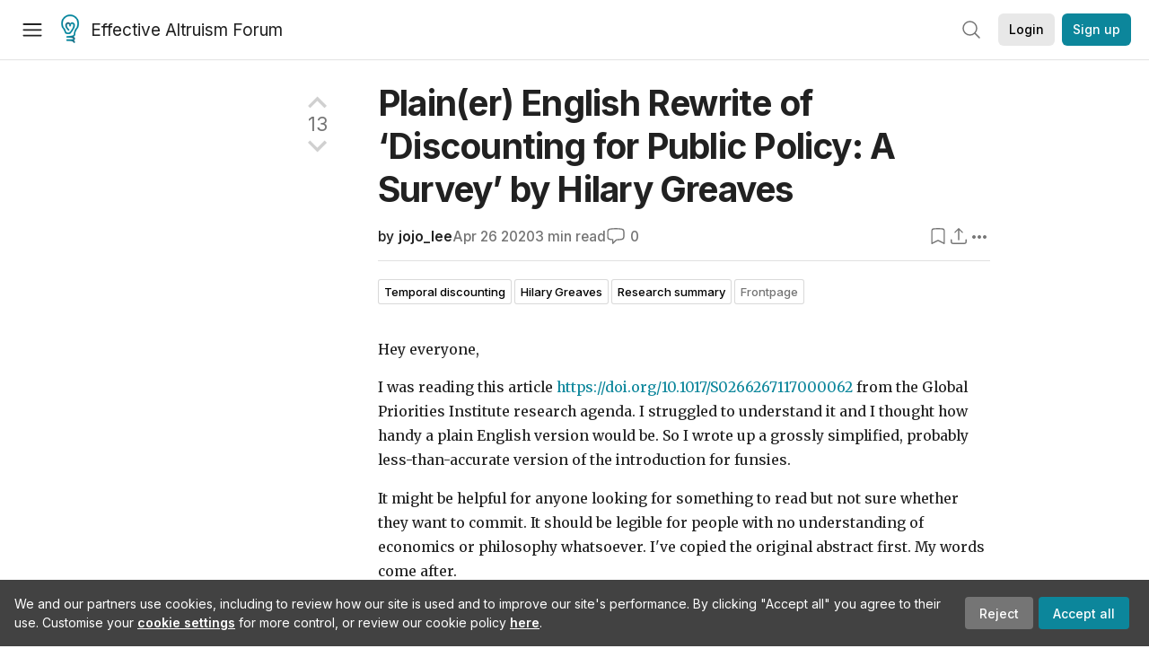

--- FILE ---
content_type: text/html; charset=utf-8
request_url: https://forum.effectivealtruism.org/posts/RKfmo6NPbhbGDKRW4/plain-er-english-rewrite-of-discounting-for-public-policy-a
body_size: 23262
content:
<!doctype html>
<html lang="en">
<head>
<link rel="preload" as="style" href="/allStyles?hash=411cd8eb1b68462b51a914502c921b7904741c7eeec73c2f4607a876d1b9b9c5&theme=%7B%22name%22%3A%22default%22%7D" /><link rel="preload" as="style" href="/allStyles?hash=a0349ec745b0b050556dcc60730893fe2d30aabd4329ec5824da6da9294ba4d3&theme=%7B%22name%22%3A%22dark%22%7D" /><link rel="stylesheet" type="text/css" href="https://use.typekit.net/jvr1gjm.css"><link rel="stylesheet" type="text/css" href="https://use.typekit.net/tqv5rhd.css"><script>window.publicInstanceSettings = {"forumType":"EAForum","hasEvents":true,"title":"Effective Altruism Forum","tagline":"Effective altruism research, discussion and community updates","faviconUrl":"https://images.ctfassets.net/ohf186sfn6di/7J4cBC9SXCWMoqqCIqI0GI/affe205261bb8cff47501a0ada0f2268/ea-logo-square-1200x1200__1_.png?h=50","bingValidation":"956934807730F7902A92E4E5CF395944","forumSettings":{"tabTitle":"EA Forum","tabLongTitle":"Effective Altruism Forum","headerTitle":"Effective Altruism Forum","shortForumTitle":"EA Forum"},"siteNameWithArticle":"the EA Forum","taggingName":"topic","siteUrl":"https://forum.effectivealtruism.org","sentry":{"url":"https://3f843b521b2f4775bff13b82008b2f79@o241118.ingest.sentry.io/1413822","environment":"production","release":"2.1.0"},"aboutPostId":"ht2dScQTpeBXB6uMb","contactPostId":"jpqJKZm9JXgMTwSfg","introPostId":"wenu9kmeqdNfzKdFa","eaHomeSequenceId":"MWzftEpkb4Tpijjbu","eaHomeSequenceFirstPostId":"QFo7g3DFJHxYhqZue","eaHandbookPostId":"cN9Zu7dowefAfmNnH","debug":false,"testServer":false,"analytics":{"environment":"production"},"disallowCrawlers":false,"expectedDatabaseId":"de42c25fb2aa7e6db7a9298df0588d71","fmCrosspost":{"siteName":"LessWrong","baseUrl":"https://www.lesswrong.com/"},"allowTypeIIIPlayer":true,"botSite":{"redirectEnabled":true},"pg":{"idleTimeoutMs":60000},"verifyEmails":false,"hasCuratedPosts":true,"performanceMetricLogging":{"enabled":false},"twitterBot":{"enabled":false}}</script><link rel="shortcut icon" href="https://images.ctfassets.net/ohf186sfn6di/7J4cBC9SXCWMoqqCIqI0GI/affe205261bb8cff47501a0ada0f2268/ea-logo-square-1200x1200__1_.png?h=50"/><script>window.publicSettings = {"post":{"requestFeedbackKarmaLevel":200},"auth0":{"domain":"login.effectivealtruism.org","clientId":"XB2eN03HX6mJjOWYBAsw4o3hRPnhfo5q","connection":"Username-Password-Authentication"},"forum":{"postInterval":20,"maxPostsPerDay":10},"ipapi":{"apiKey":"IhJaJy9u2XHvm1WGLvYnhDZlS7h43iuaIPJbfUbLTIm5pL7MuR"},"type3":{"cutoffDate":"2023-05-01","karmaCutoff":100,"explicitlyAllowedPostIds":["m65R6pAAvd99BNEZL","Dtr8aHqCQSDhyueFZ","nzB7sphAgJDQGaLrG","6dsrwxHtCgYfJNptp","XCwNigouP88qhhei2","znFAeeKk566bCNMNE","bsE5t6qhGC65fEpzN","FpjQMYQmS3rWewZ83","jk7A3NMdbxp65kcJJ","omoZDu8ScNbot6kXS","hkimyETEo76hJ6NpW","pMsnCieusmYqGW26W","GsjmufaebreiaivF7","LpkXtFXdsRd4rG8Kb","KKzMMPpyv8NyYsJwG","mfAbsrd2ZahmwHq2G","qFfs5zXFGJaoXzb92","zu28unKfTHoxRWpGn","CfcvPBY9hdsenMHCr","JJuEKwRm3oDC3qce7","NFGEgEaLbtyrZ9dX3","pxALB46SEkwNbfiNS","CmGPp5p9RvTLuuzbt","QZy5gJ6JaxGtH7FQq","RQCTw3C59o4XsHvZ4","zdAst6ezi45cChRi6","oRx3LeqFdxN2JTANJ","KfqFLDkoccf8NQsQe","SatDeTkLtHiMrtDjc","i9RJjun327SnT3vW8","P52eSwfmwaN2uwrcM","euBJ4rgfhZBkmBDRT","M2gBGYWEQDnrPt6nb","XHZJ9i7QBtAJZ6byW","sqMgzYpvrdA6Dimfi","u8eif2FkHiaYiAdfH","cZCdfR2nxXQgrzESQ","8RcFQPiza2rvicNqw","2pNAPEQ8av3dQyXBX","yisrgRsi4v3uyhujw","jYT6c8ByLfDpYtwE9","4kqiHGrZh6Rj7EmEW","uLxjjdq6s94X5Yyoc","on34kaRXfQXMFvE6N","ATpxEPwCQWQAFf4XX","pseF3ZmY7uhLtdwss","wicAtfihz2JmPRgez","eyDDjYrG3i3PRGxtc","jSPGFxLmzJTYSZTK3","mCtZF5tbCYW2pRjhi","bDaQsDntmSZPgiSbd","2WS3i7eY4CdLH99eg","2iAwiBQm535ZSYSmo","EbvJRAvwtKAMBn2td","sLcQ4zdAnKZuMPp5u","6fzEkiiSjGn46aMWZ","hRJueS96CMLajeF57","apKTPEcRm6jSFaMya","HX9ZDGwwSxAab46N9","Bd7K4XCg4BGEaSetp","CkikpvdkkLLJHhLXL"]},"locale":"en","mapbox":{"apiKey":"pk.eyJ1IjoiY2VudHJlZm9yZWZmZWN0aXZlYWx0cnVpc20iLCJhIjoiY2txdWI4a3hqMDJ1cTJvcGJxdjhyNHBnbyJ9.MffE4UUmOgSecrNt60DSCw"},"petrov":{"afterTime":1635239887906,"beforeTime":1631226712000},"algolia":{"appId":"J261XPY4TF","searchKey":"a18008476db83aaca9b51b6444d80d18","indexPrefix":"test_","autoSyncIndexes":false},"botSite":{"url":"https://forum-bots.effectivealtruism.org","userAgentRegexes":{".*":[".*scalaj-http/.*",".*python-requests/.*",".*python-httpx/.*",".*okhttp/.*",".*axios/.*",".*PostmanRuntime/.*",".*WordPress/.*;.*",".*Go-http-client/.*",".*scrapy/.*"],"/all(p|P)osts\\?.*":[".*Mozilla/5.0.*AppleWebKit/537.36.*bingbot/.*",".*Mozilla/5.0.*YandexRenderResourcesBot/.*",".*Mozilla/5.0.*YandexBot/.*",".*Mozilla/5.0.*SemrushBot.*",".*Mozilla/5.0.*Googlebot/.*",".*Mozilla/5.0.*MegaIndex.ru/.*"]}},"datadog":{"rumSampleRate":0,"tracingSampleRate":100,"sessionReplaySampleRate":0},"logoUrl":"https://images.ctfassets.net/ohf186sfn6di/7J4cBC9SXCWMoqqCIqI0GI/affe205261bb8cff47501a0ada0f2268/ea-logo-square-1200x1200__1_.png?h=100","amaTagId":"nj9svkXCASvFayRrR","ckEditor":{"uploadUrl":"https://39669.cke-cs.com/easyimage/upload/","webSocketUrl":"39669.cke-cs.com/ws"},"debuggers":["twitter-bot"],"mailchimp":{"eaForumListId":"563e6dbcfa","forumDigestListId":"7457c7ff3e","eaNewsletterListId":"51c1df13ac"},"reCaptcha":{"apiKey":"6LdJj6QUAAAAAG6U6e_nhCnpY06M3og1tYuKhW5U"},"siteImage":"https://res.cloudinary.com/cea/image/upload/v1582740871/EA_Forum_OG_Image.png","cloudinary":{"cloudName":"cea","uploadPresetBanner":"dg6sakas","uploadPresetDigest":"kwiphued","uploadPresetProfile":"ckffb3g5","uploadPresetGridImage":"omqmhwsk","uploadPresetSpotlight":"dg6sakas","uploadPresetEventImage":"r8g0ckcq","uploadPresetSocialPreview":"xgsjqx55"},"googleMaps":{"apiKey":"AIzaSyB0udA9kJ6zx86V_PE1MQEj7nf6iypL6uU"},"moderation":{"reasonsForInitialReview":["mapLocation","firstPost","firstComment","contactedTooManyUsers","bio","website","profileImage"]},"buttonBurst":{"enabled":false},"adminAccount":{"email":"forum@effectivealtruism.org","username":"AdminTeam"},"annualReview":{"end":"2022-02-01","start":"2021-12-01","reviewPhaseEnd":"2022-01-15","nominationPhaseEnd":"2021-12-14","announcementPostPath":"/posts/jB7Ten8qmDszRMTho/forum-review-the-best-of-ea-2011-2020"},"showSmallpox":false,"batchHttpLink":{"batchMax":10},"intercomAppId":"xycbzvda","showEAGBanner":false,"elicitSourceId":"4M2468qIv","isProductionDB":true,"commentInterval":8,"elicitSourceURL":"https://forum.effectivealtruism.org","eventBannerLink":"/posts/iGvRmX9L7rsYTHedR/world-malaria-day-reflecting-on-past-victories-and","googleDocImport":{"enabled":true},"moderationEmail":"forum@effectivealtruism.org","openThreadTagId":"eTLv8KzwBGcDip9Wi","showEventBanner":false,"startHerePostId":"BsnGqnLzrLdmsYTGt","timeDecayFactor":0.8,"googleTagManager":{"apiKey":"GTM-5VK8D73"},"hasCookieConsent":true,"hasProminentLogo":true,"subforumTagSlugs":["software-engineering","bioethics","effective-giving","forecasting-and-estimation"],"frontpageAlgorithm":{"cacheDisabled":true,"daysAgoCutoff":21,"decayFactorSlowest":0.5},"legacyRouteAcronym":"ea","showHandbookBanner":false,"subforumCommentBonus":{"base":20,"duration":48,"exponent":0.3,"magnitude":100},"subforumIntroMessage":"\n<h2>What is a subforum?<\/h2>\n<p>Subforums are spaces for discussion, questions, and more\ndetailed posts about particular topics. Full posts in this\nspace may also appear on the Frontpage, and posts from other\nparts of the EA Forum may appear here if relevant tags are applied.\nDiscussions in this space will never appear elsewhere.<\/p>","defaultVisibilityTags":[{"tagId":"ZCihBFp5P64JCvQY6","tagName":"Community","filterMode":"Hidden"}],"showHomepageWrappedAd":false,"eventBannerMobileImage":"Banner/world_malaria_day_mobile.png","linkpostUrlPlaceholder":"http://johnsalvatier.org/blog/2017/reality-has-a-surprising-amount-of-detail","maxDocumentsPerRequest":5000,"defaultSequenceBannerId":"Banner/yeldubyolqpl3vqqy0m6.jpg","eventBannerDesktopImage":"Banner/world_malaria_day_web.png","useExperimentalTagStyle":false,"newUserIconKarmaThreshold":50,"hideUnreviewedAuthorComments":"2023-02-08T17:00:00","commentRateLimitDownvoteRatio":0.3,"commentRateLimitKarmaThreshold":30}</script><script>window.tabId = null</script><script>window.isReturningVisitor = false</script><script async src="/js/bundle.js?hash=221c182a93f21c5b7516fb869c582983cd24d676db1e8ef86b536f8e2321c260"></script><meta data-react-helmet="true" charSet="utf-8"/><meta data-react-helmet="true" name="viewport" content="width=device-width, initial-scale=1"/><title data-react-helmet="true">Plain(er) English Rewrite of ‘Discounting for Public Policy: A Survey’ by Hilary Greaves
 — EA Forum</title><meta data-react-helmet="true" name="twitter:image:src" content="https://res.cloudinary.com/cea/image/upload/v1582740871/EA_Forum_OG_Image.png"/><meta data-react-helmet="true" property="og:image" content="https://res.cloudinary.com/cea/image/upload/v1582740871/EA_Forum_OG_Image.png"/><meta data-react-helmet="true" http-equiv="Accept-CH" content="DPR, Viewport-Width, Width"/><meta data-react-helmet="true" property="og:title" content="Plain(er) English Rewrite of ‘Discounting for Public Policy: A Survey’ by Hilary Greaves
 — EA Forum"/><meta data-react-helmet="true" name="description" content="Hey everyone, • I was reading this article https://doi.org/10.1017/S0266267117000062 from the Global Priorities Institute research agenda. I struggle…"/><meta data-react-helmet="true" name="twitter:description" content="Hey everyone, • I was reading this article https://doi.org/10.1017/S0266267117000062 from the Global Priorities Institute research agenda. I struggle…"/><meta data-react-helmet="true" property="og:type" content="article"/><meta data-react-helmet="true" property="og:url" content="https://forum.effectivealtruism.org/posts/RKfmo6NPbhbGDKRW4/plain-er-english-rewrite-of-discounting-for-public-policy-a"/><meta data-react-helmet="true" property="og:description" content="Hey everyone, • I was reading this article https://doi.org/10.1017/S0266267117000062 from the Global Priorities Institute research agenda. I struggle…"/><meta data-react-helmet="true" http-equiv="delegate-ch" content="sec-ch-dpr https://res.cloudinary.com;"/><meta data-react-helmet="true" name="citation_title" content="Plain(er) English Rewrite of ‘Discounting for Public Policy: A Survey’ by Hilary Greaves
"/><meta data-react-helmet="true" name="citation_author" content="jojo_lee"/><link data-react-helmet="true" rel="sitemap" type="application/xml" title="Sitemap" href="/sitemap.xml"/><link data-react-helmet="true" rel="canonical" href="https://forum.effectivealtruism.org/posts/RKfmo6NPbhbGDKRW4/plain-er-english-rewrite-of-discounting-for-public-policy-a"/><link data-react-helmet="true" rel="alternate" type="application/rss+xml" href="https://forum.effectivealtruism.org/feed.xml"/><meta name="twitter:card" content="summary"/><link data-react-helmet="true" rel="stylesheet" href="https://fonts.googleapis.com/css?family=Merriweather:300,300italic,400,400italic,500,500italic,600,600italic,700,700italic&amp;subset=all"/><link data-react-helmet="true" rel="stylesheet" href="https://fonts.googleapis.com/css?family=Inter:300,300italic,400,400italic,450,450italic,500,500italic,600,600italic,700,700italic"/><script data-react-helmet="true" type="application/ld+json">{"@context":"http://schema.org","@type":"DiscussionForumPosting","url":"https://forum.effectivealtruism.org/posts/RKfmo6NPbhbGDKRW4/plain-er-english-rewrite-of-discounting-for-public-policy-a","text":"<html><head><\/head><body><p>Hey everyone,<\/p>\n<p>I was reading this article <a href=\"https://doi.org/10.1017/S0266267117000062\">https://doi.org/10.1017/S0266267117000062<\/a> from the Global Priorities Institute research agenda. I struggled to understand it and I thought how handy a plain English version would be. So I wrote up a grossly simplified, probably less-than-accurate version of the introduction for funsies.<\/p>\n<p>It might be helpful for anyone looking for something to read but not sure whether they want to commit. It should be legible for people with no understanding of economics or philosophy whatsoever. I've copied the original abstract first. My words come after.<\/p>\n<p>Abstract\nThis article surveys the debate over the social discount rate. The focus is on the economics rather than the philosophy literature, but the survey emphasizes foundations in ethical theory rather than highly technical details. I begin by locating the standard approach to discounting within the overall landscape of ethical theory. The article then covers the Ramsey equation and its relationship to observed interest rates, arguments for and against a positive rate of pure time preference, the consumption elasticity of utility, and the effect of various sorts of uncertainty on the discount rate. Climate change is discussed as an application.<\/p>\n<p>My words\nWe know that man has caused climate change. If nothing changes, climate change is likely going to cause serious problems in the future. But by taking actions now, we can reduce its impacts in the future. We wonder to what extent we ought to reduce emissions. This question is in regards to what our behaviour should be. It is also an ethical question. After all, the people who benefit the most from greener actions are not the same as the people who take those actions. The people who 'pay the price' for greener actions are mostly the people who are alive now in richer countries. The people who benefit the most from greener choices are those in poorer countries who have not yet been born. In essence, this is an ethical question about temporal discounting - we are trying to find the value of an action whose payoff occurs in the future. This is in contrast to an otherwise-similar benefit happening now.<\/p>\n<p>More and more people are interested in this important question of temporal discounting. The debate has gotten complex. This article hopes to survey the economics literature on discounting. It focuses on the conceptual aspects of more than the technical aspects. It looks at arguments from all sides but doesn't itself take any sides. It aims to cater for economists and philosophers.<\/p>\n<p>About the structure:<\/p>\n<ul>\n<li>Section 2 places discounting in the context of ethical theories. It hopes to find the best social state in terms of 'what we should want' rather than 'what we should do'.<\/li>\n<li>Section 3 looks at the 'discounted-utilitarian' value function - this is a standard mechanism used in the realm of discussions about discounting. The mechanism aims to give the value of a set of parameters that may or may not involve delayed payoffs.<\/li>\n<li>Section 4 introduces the terminology of 'discount factors' and 'discount rates.'<\/li>\n<li>Section 5 deals with the Ramsey Equation, which states a relationship between discount rate, time preference (how much one prefers something now compared to later), risk aversion, and growth in consumption over time.<\/li>\n<li>Section 6 compares the Ramsey Equation with other ways of finding discount rate.<\/li>\n<li>Section 7 further explores the concept of time preference.<\/li>\n<li>Section 8 further explores how much utility changes ain response to changes in consumption.<\/li>\n<li>Section 9 covers the relationship between discounting and uncertainty.<\/li>\n<li>Section 10 discusses discounting in relation to climate change, and the controversy the Stern review stirred up.<\/li>\n<li>Section 11 deals with the simplifications involved in the standard discounting framework. It shows how such simplifications make the framework less useful in the climate change context.<\/li>\n<li>Section 12 is a summary.<\/li>\n<\/ul>\n<\/body><\/html>","mainEntityOfPage":{"@type":"WebPage","@id":"https://forum.effectivealtruism.org/posts/RKfmo6NPbhbGDKRW4/plain-er-english-rewrite-of-discounting-for-public-policy-a"},"headline":"Plain(er) English Rewrite of ‘Discounting for Public Policy: A Survey’ by Hilary Greaves\n","description":"Hey everyone, • I was reading this article https://doi.org/10.1017/S0266267117000062 from the Global Priorities Institute research agenda. I struggle…","datePublished":"2020-04-26T03:34:05.473Z","about":[{"@type":"Thing","name":"Temporal discounting","url":"https://forum.effectivealtruism.org/topics/temporal-discounting","description":"<p><strong>Temporal discounting<\/strong> (also called <strong>time discounting<\/strong>) is the discounting of the value of a good the further into the future it is expected to be realized.<\/p><p>People often think that we should value goods in the future less than goods now. We might discount the future for various reasons. For instance, we might simply care less about the future than about the present (this is known as <i>pure time preference<\/i>). Alternately, we might care just as much about the future but think there is some probability that it will not come about. Someone may, for instance, care less about their income in 40 years because there's a reasonable chance that they will be dead by then. Various other reasons might apply, depending on the good under&nbsp;discussion.<\/p><p>A discount function shows how the value of a good decreases if it occurs at different times. A common form of discount function is exponential. In this case, the discount rate (in annualized form) is the percentage decrease in the value of a good, one year into the future, compared to now. So if you value a sweet in a year 20% less than having a sweet now, you are using a discount rate of&nbsp;20%.<\/p><p>It is generally thought that different discount functions should be used for different goods. This is because the reasons to discount apply to different extents for different goods. For instance, I might apply a lower discount rate for helping others than I do for myself, because it's more likely that (some) other people will be around in 60 years time than it is that I will still be alive in 60 years&nbsp;time.<\/p><p>Members of the effective altruism community have often argued against pure time discounting, and so for lower discounting of future welfare. This has contributed to some people focusing on issues relating to the&nbsp;<a href=\"https://forum.effectivealtruism.org/tag/longtermism\">long-run&nbsp;future<\/a>.<\/p><h2>Further reading<\/h2><p>Cotton-Barratt, Owen (2020) <a href=\"http://doi.org/10.1093/med/9780190082543.003.0014\">Discounting for uncertainty in health<\/a>, in Nir Eyal <i>et al.<\/i> (eds.) <i>Measuring the Global Burden of Disease: Philosophical Dimensions<\/i>, Oxford: Oxford University Press, pp. 243–256.<\/p><p>Greaves, Hilary (2017) <a href=\"http://doi.org/10.1017/S0266267117000062\">Discounting for public policy: a survey<\/a>, <i>Economics and philosophy<\/i>, vol. 33, pp. 391–439.<\/p><p>Ord, Toby &amp; Robert Wiblin (2013) <a href=\"http://web.archive.org/web/20130501092024/http://www.givingwhatwecan.org/sites/givingwhatwecan.org/files/attachments/discounting-health2.pdf\">Should we discount future health benefits when considering cost-effectiveness?<\/a>, <i>Giving What We Can<\/i>, May 1.<br><i>Debate from researchers in the&nbsp;community.<\/i><\/p>"},{"@type":"Thing","name":"Hilary Greaves","url":"https://forum.effectivealtruism.org/topics/hilary-greaves","description":"<p><strong>Hilary Greaves<\/strong> (born 29 September 1978) is a British philosopher and a professor at the University of Oxford. From 2017 to 2022, she served as the director of the <a href=\"https://forum.effectivealtruism.org/tag/global-priorities-institute\">Global Priorities Institute<\/a>.<\/p><p>Greaves earned a BA in philosophy and physics from Oxford and a PhD in philosophy from Rutgers. Her doctoral thesis, completed under the supervision of Frank Arntzenius, was \"Spacetime symmetries and the CPT theorem\".<span class=\"footnote-reference\" data-footnote-reference=\"\" data-footnote-index=\"1\" data-footnote-id=\"2u3b4m45miq\" role=\"doc-noteref\" id=\"fnref2u3b4m45miq\"><sup><a href=\"#fn2u3b4m45miq\">[1]<\/a><\/sup><\/span>&nbsp;Prior to her current professorship, she held appointments at Merton and Somerville Colleges.<\/p><p>Greaves’ current work is on issues related to <a href=\"https://forum.effectivealtruism.org/tag/global-priorities-research\">global priorities research<\/a>. Her research interests include <a href=\"https://forum.effectivealtruism.org/tag/moral-philosophy\">moral philosophy<\/a> (including foundational issues in <a href=\"https://forum.effectivealtruism.org/tag/consequentialism\">consequentialism<\/a>, interpersonal aggregation, <a href=\"https://forum.effectivealtruism.org/tag/population-ethics\">population ethics<\/a>, and <a href=\"https://forum.effectivealtruism.org/tag/moral-uncertainty\">moral uncertainty<\/a>), formal epistemology, and the philosophy of physics.<\/p><h2>Further reading<\/h2><p>Greaves, Hilary (2020) <a href=\"https://forum.effectivealtruism.org/posts/LdZcit8zX89rofZf3/evidence-cluelessness-and-the-long-term-hilary-greaves\">Evidence, cluelessness, and the long term<\/a>, <i>Effective Altruism Forum<\/i>, November 1.<\/p><p>Greaves, Hilary &amp; John Cusbert (2021) <a href=\"https://www.iffs.se/media/23233/climate_ethics_vol3_webb.pdf#page=164\">Comparing existence and non-existence<\/a>, in Joe Roussos &amp; Paul Bowman (eds.) <i>Studies on Climate Ethics and Future Generations Vol. 3<\/i>, Stockholm: Institute for Futures Studies, pp. 163–196.<\/p><p>Wiblin, Robert &amp; Keiran Harris (2018) <a href=\"https://80000hours.org/podcast/episodes/hilary-greaves-global-priorities-institute/\">Philosophy Prof Hilary Greaves on moral cluelessness, population ethics, probability within a multiverse, &amp; harnessing the brainpower of academia to tackle the most important research questions<\/a>, <i>80,000 Hours<\/i>, October 23.<\/p><h2>External links<\/h2><p><a href=\"https://users.ox.ac.uk/~mert2255/\">Hilary Greaves<\/a>. Personal homepage.<\/p><ol class=\"footnote-section footnotes\" data-footnote-section=\"\" role=\"doc-endnotes\"><li class=\"footnote-item\" data-footnote-item=\"\" data-footnote-index=\"1\" data-footnote-id=\"2u3b4m45miq\" role=\"doc-endnote\" id=\"fn2u3b4m45miq\"><span class=\"footnote-back-link\" data-footnote-back-link=\"\" data-footnote-id=\"2u3b4m45miq\"><sup><strong><a href=\"#fnref2u3b4m45miq\">^<\/a><\/strong><\/sup><\/span><div class=\"footnote-content\" data-footnote-content=\"\"><p>Greaves, Hilary (2008) <a href=\"https://doi.org/10.7282/T3CF9QFX\"><i>Spacetime Symmetries and the CPT Theorem<\/i><\/a>, PhD thesis, Rutgers University.<\/p><\/div><\/li><\/ol>"},{"@type":"Thing","name":"Research summary","url":"https://forum.effectivealtruism.org/topics/research-summary","description":"<p>The <strong>research summary <\/strong>tag can be applied to any post which summarizes a research paper/article originally published outside of the EA Forum.<br><br><a href=\"https://forum.effectivealtruism.org/tag/research-methods\">research methods <\/a>| <a href=\"https://forum.effectivealtruism.org/tag/academia-1/\">academia<\/a> |&nbsp;<a href=\"https://forum.effectivealtruism.org/tag/impact-assessment\">impact assessment<\/a> |&nbsp;<a href=\"https://forum.effectivealtruism.org/topics/metascience\">metascience<\/a> | <a href=\"https://forum.effectivealtruism.org/tag/research-training-programs\">research training programs<\/a> | <a href=\"https://forum.effectivealtruism.org/tag/scientific-progress\">scientific progress<\/a> | <a href=\"https://forum.effectivealtruism.org/tag/disentanglement-research\">disentanglement research<\/a><\/p>"}],"author":[{"@type":"Person","name":"jojo_lee","url":"https://forum.effectivealtruism.org/users/ilsze"}],"interactionStatistic":[{"@type":"InteractionCounter","interactionType":{"@type":"http://schema.org/CommentAction"},"userInteractionCount":0},{"@type":"InteractionCounter","interactionType":{"@type":"http://schema.org/LikeAction"},"userInteractionCount":13}]}</script><script>window.themeOptions = {"name":"auto"}</script><style id="jss-insertion-start"></style><style id="jss-insertion-end"></style><style id="main-styles">@import url("/allStyles?hash=411cd8eb1b68462b51a914502c921b7904741c7eeec73c2f4607a876d1b9b9c5&theme=%7B%22name%22%3A%22default%22%7D") screen and (prefers-color-scheme: light);
@import url("/allStyles?hash=a0349ec745b0b050556dcc60730893fe2d30aabd4329ec5824da6da9294ba4d3&theme=%7B%22name%22%3A%22dark%22%7D") screen and (prefers-color-scheme: dark);
@import url("/allStyles?hash=411cd8eb1b68462b51a914502c921b7904741c7eeec73c2f4607a876d1b9b9c5&theme=%7B%22name%22%3A%22default%22%7D") print;
</style></head>
<body class="welcomeBoxABTest_control twoLineEventsSidebar_expanded">
<div id="react-app"><link rel="preload" as="image" href="https://images.ctfassets.net/ohf186sfn6di/7J4cBC9SXCWMoqqCIqI0GI/affe205261bb8cff47501a0ada0f2268/ea-logo-square-1200x1200__1_.png?h=100"/><div class="wrapper" id="wrapper"><noscript class="noscript-warning"> This website requires javascript to properly function. Consider activating javascript to get access to all site functionality. </noscript><noscript><iframe src="https://www.googletagmanager.com/ns.html?id=GTM-5VK8D73" height="0" width="0" style="display:none;visibility:hidden"></iframe></noscript><div class="Header-root"><div style="height:66px" class="Header-headroom headroom-wrapper"><div class="headroom headroom--unfixed"><header class="Header-appBar"><div class="MuiToolbar-root MuiToolbar-regular"><button tabindex="0" class="MuiButtonBase-root MuiIconButton-root MuiIconButton-colorInherit Header-menuButton" type="button" aria-label="Menu"><span class="MuiIconButton-label"><svg width="20" height="20" viewBox="0 0 20 20" fill="none" xmlns="http://www.w3.org/2000/svg" class="Header-icon ForumIcon-root"><path d="M2 5H18M2 10.25H18M2 15.5H18" stroke="currentColor" stroke-width="1.5" stroke-linecap="round" stroke-linejoin="round"></path></svg></span><span class="MuiTouchRipple-root"></span></button><h2 class="Typography-root Typography-title Header-title"><div class="Header-hideSmDown"><div class="Header-titleSubtitleContainer"><div class="Header-titleFundraiserContainer"><a class="Header-titleLink" href="/"><div class="Header-siteLogo"><img class="SiteLogo-root" src="https://images.ctfassets.net/ohf186sfn6di/7J4cBC9SXCWMoqqCIqI0GI/affe205261bb8cff47501a0ada0f2268/ea-logo-square-1200x1200__1_.png?h=100" title="Effective Altruism Forum" alt="Effective Altruism Forum Logo"/></div>Effective Altruism Forum</a></div></div></div><div class="Header-hideMdUp Header-titleFundraiserContainer"><a class="Header-titleLink" href="/"><div class="Header-siteLogo"><img class="SiteLogo-root" src="https://images.ctfassets.net/ohf186sfn6di/7J4cBC9SXCWMoqqCIqI0GI/affe205261bb8cff47501a0ada0f2268/ea-logo-square-1200x1200__1_.png?h=100" title="Effective Altruism Forum" alt="Effective Altruism Forum Logo"/></div>EA Forum</a></div></h2><div class="Header-rightHeaderItems"><div class="SearchBar-root"><div class="SearchBar-rootChild"><div class="SearchBar-searchInputArea SearchBar-searchInputAreaSmall"><div><button tabindex="0" class="MuiButtonBase-root MuiIconButton-root SearchBar-searchIconButton SearchBar-searchIconButtonSmall" type="button"><span class="MuiIconButton-label"><svg xmlns="http://www.w3.org/2000/svg" fill="none" viewBox="0 0 24 24" stroke-width="1.5" stroke="currentColor" aria-hidden="true" class="SearchBar-searchIcon ForumIcon-root"><path stroke-linecap="round" stroke-linejoin="round" d="M21 21l-5.197-5.197m0 0A7.5 7.5 0 105.196 5.196a7.5 7.5 0 0010.607 10.607z"></path></svg></span><span class="MuiTouchRipple-root"></span></button></div><div></div></div></div></div><div class="UsersAccountMenu-root"><button tabindex="0" class="MuiButtonBase-root MuiButton-root MuiButton-contained MuiButton-containedPrimary MuiButton-raised MuiButton-raisedPrimary EAButton-root UsersAccountMenu-login EAButton-variantContained EAButton-greyContained" type="button" data-testid="user-login-button"><span class="MuiButton-label">Login</span><span class="MuiTouchRipple-root"></span></button><button tabindex="0" class="MuiButtonBase-root MuiButton-root MuiButton-contained MuiButton-containedPrimary MuiButton-raised MuiButton-raisedPrimary EAButton-root UsersAccountMenu-signUp EAButton-variantContained" type="button" data-testid="user-signup-button"><span class="MuiButton-label">Sign up</span><span class="MuiTouchRipple-root"></span></button></div></div></div></header></div></div></div><span style="--forum-event-background:#f5efef;--forum-event-foreground:#fdf2f2;--forum-event-banner-text:#007a52"></span><div class=""><div class="Layout-searchResultsArea"></div><div class="Layout-main Layout-whiteBackground Layout-mainNoFooter"><div><div class="PostsPage-readingProgressBar"></div><div class="ToCColumn-root ToCColumn-tocActivated"><div class="ToCColumn-header"><div class="PostsPage-title"><div class="PostsPage-centralColumn"><div class="PostsPagePostHeader-header"><div class="PostsPagePostHeader-headerLeft"><div><h1 class="Typography-root Typography-display3 PostsPageTitle-root"><a class="PostsPageTitle-link" href="/posts/RKfmo6NPbhbGDKRW4/plain-er-english-rewrite-of-discounting-for-public-policy-a">Plain(er) English Rewrite of ‘Discounting for Public Policy: A Survey’ by Hilary<!-- --> <span class="PostsPageTitle-lastWord">Greaves</span></a></h1></div><div class="PostsPagePostHeader-authorAndSecondaryInfo"><div class="PostsPagePostHeader-authorInfo"><div class="PostsPagePostHeader-authors"><span class="Typography-root Typography-body1 PostsAuthors-root">by <span class="PostsAuthors-authorName"><span><span class=""><a class="UsersNameDisplay-noColor" href="/users/ilsze?from=post_header">jojo_lee</a></span></span></span></span></div></div><div class="PostsPagePostHeader-secondaryInfo"><div class="PostsPagePostHeader-secondaryInfoLeft"><span class="LWTooltip-root"><span class="PostsPageDate-date"><time dateTime="2020-04-26T03:34:05.473Z">Apr 26 2020</time></span></span><span class="LWTooltip-root"><span class="ReadTime-root">3<!-- --> min read</span></span><span class="LWTooltip-root"><a class="PostsPagePostHeader-secondaryInfoLink"><svg xmlns="http://www.w3.org/2000/svg" fill="none" viewBox="0 0 24 24" stroke-width="1.5" stroke="currentColor" aria-hidden="true" class="PostsPagePostHeader-commentIcon ForumIcon-root"><path stroke-linecap="round" stroke-linejoin="round" d="M2.25 12.76c0 1.6 1.123 2.994 2.707 3.227 1.087.16 2.185.283 3.293.369V21l4.076-4.076a1.526 1.526 0 011.037-.443 48.282 48.282 0 005.68-.494c1.584-.233 2.707-1.626 2.707-3.228V6.741c0-1.602-1.123-2.995-2.707-3.228A48.394 48.394 0 0012 3c-2.392 0-4.744.175-7.043.513C3.373 3.746 2.25 5.14 2.25 6.741v6.018z"></path></svg> <!-- -->0</a></span></div><div class="PostsPagePostHeader-secondaryInfoRight"><span class="LWTooltip-root"><span class="BookmarkButton-container"><svg xmlns="http://www.w3.org/2000/svg" fill="none" viewBox="0 0 24 24" stroke-width="1.5" stroke="currentColor" aria-hidden="true" class="PostsPagePostHeader-bookmarkButton ForumIcon-root"><path stroke-linecap="round" stroke-linejoin="round" d="M17.593 3.322c1.1.128 1.907 1.077 1.907 2.185V21L12 17.25 4.5 21V5.507c0-1.108.806-2.057 1.907-2.185a48.507 48.507 0 0111.186 0z"></path></svg> </span></span><div class="SharePostButton-root"><div><span class="LWTooltip-root"><svg xmlns="http://www.w3.org/2000/svg" fill="none" viewBox="0 0 24 24" stroke-width="1.5" stroke="currentColor" aria-hidden="true" class="SharePostButton-icon ForumIcon-root"><path stroke-linecap="round" stroke-linejoin="round" d="M3 16.5v2.25A2.25 2.25 0 005.25 21h13.5A2.25 2.25 0 0021 18.75V16.5m-13.5-9L12 3m0 0l4.5 4.5M12 3v13.5"></path></svg></span></div></div><span class="PostsPagePostHeader-actions"><div class="PostActionsButton-root"><div><svg class="MuiSvgIcon-root PostActionsButton-icon" focusable="false" viewBox="0 0 24 24" aria-hidden="true" role="presentation"><path fill="none" d="M0 0h24v24H0z"></path><path d="M6 10c-1.1 0-2 .9-2 2s.9 2 2 2 2-.9 2-2-.9-2-2-2zm12 0c-1.1 0-2 .9-2 2s.9 2 2 2 2-.9 2-2-.9-2-2-2zm-6 0c-1.1 0-2 .9-2 2s.9 2 2 2 2-.9 2-2-.9-2-2-2z"></path></svg></div></div></span></div></div></div></div><div class="PostsPagePostHeader-headerVote"><div class="PostsVoteDefault-voteBlock"><div class="PostsVoteDefault-upvote"><button tabindex="0" class="MuiButtonBase-root MuiIconButton-root VoteArrowIconHollow-root VoteArrowIconHollow-up" type="button"><span class="MuiIconButton-label"><svg class="MuiSvgIcon-root VoteArrowIconHollow-smallArrow" focusable="false" viewBox="6 6 12 12" aria-hidden="true" role="presentation" style="color:inherit"><path d="M7.41 15.41L12 10.83l4.59 4.58L18 14l-6-6-6 6z"></path><path fill="none" d="M0 0h24v24H0z"></path></svg><svg class="MuiSvgIcon-root VoteArrowIconHollow-bigArrow VoteArrowIconHollow-exited" focusable="false" viewBox="6 6 12 12" aria-hidden="true" role="presentation"><path d="M7.41 15.41L12 10.83l4.59 4.58L18 14l-6-6-6 6z"></path><path fill="none" d="M0 0h24v24H0z"></path></svg></span></button></div><div class="PostsVoteDefault-voteScores"><span><h1 class="Typography-root Typography-headline PostsVoteDefault-voteScore">13</h1></span></div><div class="PostsVoteDefault-downvote"><button tabindex="0" class="MuiButtonBase-root MuiIconButton-root VoteArrowIconHollow-root VoteArrowIconHollow-down" type="button"><span class="MuiIconButton-label"><svg class="MuiSvgIcon-root VoteArrowIconHollow-smallArrow" focusable="false" viewBox="6 6 12 12" aria-hidden="true" role="presentation" style="color:inherit"><path d="M7.41 15.41L12 10.83l4.59 4.58L18 14l-6-6-6 6z"></path><path fill="none" d="M0 0h24v24H0z"></path></svg><svg class="MuiSvgIcon-root VoteArrowIconHollow-bigArrow VoteArrowIconHollow-exited" focusable="false" viewBox="6 6 12 12" aria-hidden="true" role="presentation"><path d="M7.41 15.41L12 10.83l4.59 4.58L18 14l-6-6-6 6z"></path><path fill="none" d="M0 0h24v24H0z"></path></svg></span></button></div></div></div></div><div class="PostsPagePostHeader-headerFooter"><div class="PostsPagePostHeader-tagSection"><span class="FooterTagList-root FooterTagList-allowTruncate FooterTagList-overrideMargins"><span class=""><span class="FooterTag-root"><a href="/topics/temporal-discounting"><span class="FooterTag-name">Temporal discounting</span></a></span></span><span class=""><span class="FooterTag-root"><a href="/topics/hilary-greaves"><span class="FooterTag-name">Hilary Greaves</span></a></span></span><span class=""><span class="FooterTag-root"><a href="/topics/research-summary"><span class="FooterTag-name">Research summary</span></a></span></span><a class="FooterTagList-postTypeLink" href="/about#Finding_content"><span class="LWTooltip-root"><div class="FooterTagList-frontpageOrPersonal">Frontpage</div></span></a></span></div></div></div></div></div><div class="ToCColumn-gap1"></div><div class="ToCColumn-content"><div id="postBody" class="PostsPage-centralColumn PostsPage-postBody PostsPage-audioPlayerHidden"><div class="PostsPage-postContent instapaper_body ContentStyles-base content ContentStyles-postBody"><div id="postContent"><div><div><div></div><div><p>Hey everyone,</p>
<p>I was reading this article <span><span><a href="https://doi.org/10.1017/S0266267117000062">https://doi.org/10.1017/S0266267117000062</a></span></span> from the Global Priorities Institute research agenda. I struggled to understand it and I thought how handy a plain English version would be. So I wrote up a grossly simplified, probably less-than-accurate version of the introduction for funsies.</p>
<p>It might be helpful for anyone looking for something to read but not sure whether they want to commit. It should be legible for people with no understanding of economics or philosophy whatsoever. I&#x27;ve copied the original abstract first. My words come after.</p>
<p>Abstract
This article surveys the debate over the social discount rate. The focus is on the economics rather than the philosophy literature, but the survey emphasizes foundations in ethical theory rather than highly technical details. I begin by locating the standard approach to discounting within the overall landscape of ethical theory. The article then covers the Ramsey equation and its relationship to observed interest rates, arguments for and against a positive rate of pure time preference, the consumption elasticity of utility, and the effect of various sorts of uncertainty on the discount rate. Climate change is discussed as an application.</p>
<p>My words
We know that man has caused climate change. If nothing changes, climate change is likely going to cause serious problems in the future. But by taking actions now, we can reduce its impacts in the future. We wonder to what extent we ought to reduce emissions. This question is in regards to what our behaviour should be. It is also an ethical question. After all, the people who benefit the most from greener actions are not the same as the people who take those actions. The people who &#x27;pay the price&#x27; for greener actions are mostly the people who are alive now in richer countries. The people who benefit the most from greener choices are those in poorer countries who have not yet been born. In essence, this is an ethical question about temporal discounting - we are trying to find the value of an action whose payoff occurs in the future. This is in contrast to an otherwise-similar benefit happening now.</p>
<p>More and more people are interested in this important question of temporal discounting. The debate has gotten complex. This article hopes to survey the economics literature on discounting. It focuses on the conceptual aspects of more than the technical aspects. It looks at arguments from all sides but doesn&#x27;t itself take any sides. It aims to cater for economists and philosophers.</p>
<p>About the structure:</p>
<ul>
<li>Section 2 places discounting in the context of ethical theories. It hopes to find the best social state in terms of &#x27;what we should want&#x27; rather than &#x27;what we should do&#x27;.</li>
<li>Section 3 looks at the &#x27;discounted-utilitarian&#x27; value function - this is a standard mechanism used in the realm of discussions about discounting. The mechanism aims to give the value of a set of parameters that may or may not involve delayed payoffs.</li>
<li>Section 4 introduces the terminology of &#x27;discount factors&#x27; and &#x27;discount rates.&#x27;</li>
<li>Section 5 deals with the Ramsey Equation, which states a relationship between discount rate, time preference (how much one prefers something now compared to later), risk aversion, and growth in consumption over time.</li>
<li>Section 6 compares the Ramsey Equation with other ways of finding discount rate.</li>
<li>Section 7 further explores the concept of time preference.</li>
<li>Section 8 further explores how much utility changes ain response to changes in consumption.</li>
<li>Section 9 covers the relationship between discounting and uncertainty.</li>
<li>Section 10 discusses discounting in relation to climate change, and the controversy the Stern review stirred up.</li>
<li>Section 11 deals with the simplifications involved in the standard discounting framework. It shows how such simplifications make the framework less useful in the climate change context.</li>
<li>Section 12 is a summary.</li>
</ul>
</div></div></div></div></div></div><div class="PostsPage-centralColumn PostsPage-betweenPostAndComments"><div class="PostsPagePostFooter-footerSection"><div class="PostsPagePostFooter-voteBottom"><div class="EAEmojisVoteOnPost-root"><div class="PostsVoteDefault-voteBlockHorizontal"><div class="PostsVoteDefault-upvoteHorizontal"><button tabindex="0" class="MuiButtonBase-root MuiIconButton-root VoteArrowIconHollow-root VoteArrowIconHollow-up" type="button"><span class="MuiIconButton-label"><svg class="MuiSvgIcon-root VoteArrowIconHollow-smallArrow" focusable="false" viewBox="6 6 12 12" aria-hidden="true" role="presentation" style="color:inherit"><path d="M7.41 15.41L12 10.83l4.59 4.58L18 14l-6-6-6 6z"></path><path fill="none" d="M0 0h24v24H0z"></path></svg><svg class="MuiSvgIcon-root VoteArrowIconHollow-bigArrow VoteArrowIconHollow-exited" focusable="false" viewBox="6 6 12 12" aria-hidden="true" role="presentation"><path d="M7.41 15.41L12 10.83l4.59 4.58L18 14l-6-6-6 6z"></path><path fill="none" d="M0 0h24v24H0z"></path></svg></span></button></div><div class="PostsVoteDefault-voteScoresHorizontal"><span><h1 class="Typography-root Typography-headline PostsVoteDefault-voteScore">13</h1></span></div><div class="PostsVoteDefault-downvoteHorizontal"><button tabindex="0" class="MuiButtonBase-root MuiIconButton-root VoteArrowIconHollow-root VoteArrowIconHollow-down" type="button"><span class="MuiIconButton-label"><svg class="MuiSvgIcon-root VoteArrowIconHollow-smallArrow" focusable="false" viewBox="6 6 12 12" aria-hidden="true" role="presentation" style="color:inherit"><path d="M7.41 15.41L12 10.83l4.59 4.58L18 14l-6-6-6 6z"></path><path fill="none" d="M0 0h24v24H0z"></path></svg><svg class="MuiSvgIcon-root VoteArrowIconHollow-bigArrow VoteArrowIconHollow-exited" focusable="false" viewBox="6 6 12 12" aria-hidden="true" role="presentation"><path d="M7.41 15.41L12 10.83l4.59 4.58L18 14l-6-6-6 6z"></path><path fill="none" d="M0 0h24v24H0z"></path></svg></span></button></div></div><div class="EAEmojisVoteOnPost-divider EAEmojisVoteOnPost-hideOnMobile"></div><div class="EAEmojisVoteOnPost-reacts EAEmojisVoteOnPost-hideOnMobile"><span class="LWTooltip-root"><div role="button" class="EAReactsSection-button EAReactsSection-buttonLarge"><div class="EAReactsSection-emojiPreview"><svg width="12" height="12" viewBox="0 0 12 12" fill="none" xmlns="http://www.w3.org/2000/svg"><path id="Vector (Stroke)" d="M11.5419 2.12049C11.7994 1.762 11.737 1.24987 11.3935 0.972329C11.0428 0.688906 10.5419 0.764291 10.2795 1.12957L4.54399 9.11368L1.65149 6.04587C1.34241 5.71806 0.836155 5.71806 0.52708 6.04587C0.224307 6.36699 0.224307 6.88303 0.527079 7.20416L4.06278 10.9541C4.22277 11.1238 4.44712 11.2146 4.67877 11.1981C4.91025 11.1816 5.11998 11.06 5.25616 10.8705L11.5419 2.12049Z" fill="currentColor" stroke="currentColor" stroke-width="0.4" stroke-linecap="round" stroke-linejoin="round"></path></svg></div><div>0</div></div></span><span class="LWTooltip-root"><div role="button" class="EAReactsSection-button EAReactsSection-buttonLarge"><div class="EAReactsSection-emojiPreview"><svg width="12" height="12" viewBox="0 0 12 12" fill="none" xmlns="http://www.w3.org/2000/svg"><path id="Union" d="M2.28033 1.21967C1.98744 0.926777 1.51256 0.926777 1.21967 1.21967C0.926777 1.51256 0.926777 1.98744 1.21967 2.28033L4.93934 6L1.21967 9.71967C0.926777 10.0126 0.926777 10.4874 1.21967 10.7803C1.51256 11.0732 1.98744 11.0732 2.28033 10.7803L6 7.06066L9.71967 10.7803C10.0126 11.0732 10.4874 11.0732 10.7803 10.7803C11.0732 10.4874 11.0732 10.0126 10.7803 9.71967L7.06066 6L10.7803 2.28033C11.0732 1.98744 11.0732 1.51256 10.7803 1.21967C10.4874 0.926777 10.0126 0.926777 9.71967 1.21967L6 4.93934L2.28033 1.21967Z" fill="currentColor" stroke="currentColor" stroke-width="0.5" stroke-linecap="round" stroke-linejoin="round"></path></svg></div><div>0</div></div></span><div role="button" class="EAReactsSection-button EAReactsSection-buttonLarge"><span class="LWTooltip-root"><svg width="20" height="18" viewBox="0 0 20 18" fill="none" xmlns="http://www.w3.org/2000/svg" class="EAReactsSection-addEmojiIcon EAReactsSection-addEmojiIconLarge"><rect x="14.75" width="1.5" height="7.5" rx="0.2" fill="currentColor"></rect><rect x="11.75" y="4.5" width="1.5" height="7.5" rx="0.2" transform="rotate(-90 11.75 4.5)" fill="currentColor"></rect><circle cx="6" cy="8.25" r="1.25" fill="currentColor"></circle><circle cx="11.5" cy="8.25" r="1.25" fill="currentColor"></circle><path d="M8.74999 14C9.28048 14 9.78913 13.7892 10.1643 13.4141C10.5392 13.0392 10.75 12.5305 10.75 12C10.7481 11.648 10.6522 11.3027 10.4726 11H7.02744C6.84783 11.3027 6.75192 11.648 6.75 12C6.75 12.5305 6.96083 13.0392 7.33575 13.4141C7.71084 13.7892 8.21951 14 8.74999 14Z" fill="currentColor"></path><path fill-rule="evenodd" clip-rule="evenodd" d="M8.75586 1.9375C8.75391 1.9375 8.75195 1.9375 8.75 1.9375C4.33172 1.9375 0.75 5.51922 0.75 9.9375C0.75 14.3558 4.33172 17.9375 8.75 17.9375C13.0061 17.9375 16.4859 14.6139 16.7357 10.4205H15.2323C14.9852 13.7848 12.1774 16.4375 8.75 16.4375C5.16015 16.4375 2.25 13.5274 2.25 9.9375C2.25 6.34765 5.16015 3.4375 8.75 3.4375C8.75195 3.4375 8.75391 3.4375 8.75586 3.4375V1.9375Z" fill="currentColor"></path></svg></span></div></div></div></div><div class="PostsPagePostFooter-secondaryInfoRight"><span class="LWTooltip-root"><span class="BookmarkButton-container"><svg xmlns="http://www.w3.org/2000/svg" fill="none" viewBox="0 0 24 24" stroke-width="1.5" stroke="currentColor" aria-hidden="true" class="PostsPagePostFooter-bookmarkButton ForumIcon-root"><path stroke-linecap="round" stroke-linejoin="round" d="M17.593 3.322c1.1.128 1.907 1.077 1.907 2.185V21L12 17.25 4.5 21V5.507c0-1.108.806-2.057 1.907-2.185a48.507 48.507 0 0111.186 0z"></path></svg> </span></span><div class="SharePostButton-root"><div><span class="LWTooltip-root"><svg xmlns="http://www.w3.org/2000/svg" fill="none" viewBox="0 0 24 24" stroke-width="1.5" stroke="currentColor" aria-hidden="true" class="SharePostButton-icon ForumIcon-root"><path stroke-linecap="round" stroke-linejoin="round" d="M3 16.5v2.25A2.25 2.25 0 005.25 21h13.5A2.25 2.25 0 0021 18.75V16.5m-13.5-9L12 3m0 0l4.5 4.5M12 3v13.5"></path></svg></span></div></div><span class="PostsPagePostFooter-actions"><div class="PostActionsButton-root"><div><svg class="MuiSvgIcon-root PostActionsButton-icon" focusable="false" viewBox="0 0 24 24" aria-hidden="true" role="presentation"><path fill="none" d="M0 0h24v24H0z"></path><path d="M6 10c-1.1 0-2 .9-2 2s.9 2 2 2 2-.9 2-2-.9-2-2-2zm12 0c-1.1 0-2 .9-2 2s.9 2 2 2 2-.9 2-2-.9-2-2-2zm-6 0c-1.1 0-2 .9-2 2s.9 2 2 2 2-.9 2-2-.9-2-2-2z"></path></svg></div></div></span></div></div><div class="EAEmojisVoteOnPostSecondary-root"><div class="EAEmojisVoteOnPostSecondary-divider"></div><div class="SectionTitle-root"><h1 id="reactions" class="Typography-root Typography-display1 SectionTitle-title EAEmojisVoteOnPostSecondary-heading">Reactions</h1><div class="SectionTitle-children"></div></div><div class="EAEmojisVoteOnPostSecondary-reacts"><span class="LWTooltip-root"><div role="button" class="EAReactsSection-button EAReactsSection-buttonLarge"><div class="EAReactsSection-emojiPreview"><svg width="12" height="12" viewBox="0 0 12 12" fill="none" xmlns="http://www.w3.org/2000/svg"><path id="Vector (Stroke)" d="M11.5419 2.12049C11.7994 1.762 11.737 1.24987 11.3935 0.972329C11.0428 0.688906 10.5419 0.764291 10.2795 1.12957L4.54399 9.11368L1.65149 6.04587C1.34241 5.71806 0.836155 5.71806 0.52708 6.04587C0.224307 6.36699 0.224307 6.88303 0.527079 7.20416L4.06278 10.9541C4.22277 11.1238 4.44712 11.2146 4.67877 11.1981C4.91025 11.1816 5.11998 11.06 5.25616 10.8705L11.5419 2.12049Z" fill="currentColor" stroke="currentColor" stroke-width="0.4" stroke-linecap="round" stroke-linejoin="round"></path></svg></div><div>0</div></div></span><span class="LWTooltip-root"><div role="button" class="EAReactsSection-button EAReactsSection-buttonLarge"><div class="EAReactsSection-emojiPreview"><svg width="12" height="12" viewBox="0 0 12 12" fill="none" xmlns="http://www.w3.org/2000/svg"><path id="Union" d="M2.28033 1.21967C1.98744 0.926777 1.51256 0.926777 1.21967 1.21967C0.926777 1.51256 0.926777 1.98744 1.21967 2.28033L4.93934 6L1.21967 9.71967C0.926777 10.0126 0.926777 10.4874 1.21967 10.7803C1.51256 11.0732 1.98744 11.0732 2.28033 10.7803L6 7.06066L9.71967 10.7803C10.0126 11.0732 10.4874 11.0732 10.7803 10.7803C11.0732 10.4874 11.0732 10.0126 10.7803 9.71967L7.06066 6L10.7803 2.28033C11.0732 1.98744 11.0732 1.51256 10.7803 1.21967C10.4874 0.926777 10.0126 0.926777 9.71967 1.21967L6 4.93934L2.28033 1.21967Z" fill="currentColor" stroke="currentColor" stroke-width="0.5" stroke-linecap="round" stroke-linejoin="round"></path></svg></div><div>0</div></div></span><div role="button" class="EAReactsSection-button EAReactsSection-buttonLarge"><span class="LWTooltip-root"><svg width="20" height="18" viewBox="0 0 20 18" fill="none" xmlns="http://www.w3.org/2000/svg" class="EAReactsSection-addEmojiIcon EAReactsSection-addEmojiIconLarge"><rect x="14.75" width="1.5" height="7.5" rx="0.2" fill="currentColor"></rect><rect x="11.75" y="4.5" width="1.5" height="7.5" rx="0.2" transform="rotate(-90 11.75 4.5)" fill="currentColor"></rect><circle cx="6" cy="8.25" r="1.25" fill="currentColor"></circle><circle cx="11.5" cy="8.25" r="1.25" fill="currentColor"></circle><path d="M8.74999 14C9.28048 14 9.78913 13.7892 10.1643 13.4141C10.5392 13.0392 10.75 12.5305 10.75 12C10.7481 11.648 10.6522 11.3027 10.4726 11H7.02744C6.84783 11.3027 6.75192 11.648 6.75 12C6.75 12.5305 6.96083 13.0392 7.33575 13.4141C7.71084 13.7892 8.21951 14 8.74999 14Z" fill="currentColor"></path><path fill-rule="evenodd" clip-rule="evenodd" d="M8.75586 1.9375C8.75391 1.9375 8.75195 1.9375 8.75 1.9375C4.33172 1.9375 0.75 5.51922 0.75 9.9375C0.75 14.3558 4.33172 17.9375 8.75 17.9375C13.0061 17.9375 16.4859 14.6139 16.7357 10.4205H15.2323C14.9852 13.7848 12.1774 16.4375 8.75 16.4375C5.16015 16.4375 2.25 13.5274 2.25 9.9375C2.25 6.34765 5.16015 3.4375 8.75 3.4375C8.75195 3.4375 8.75391 3.4375 8.75586 3.4375V1.9375Z" fill="currentColor"></path></svg></span></div></div></div><div class="PostsPage-recommendations"><div class="PostsPageRecommendationsList-root"><div class="SectionTitle-root"><h1 id="more-posts-like-this" class="Typography-root Typography-display1 SectionTitle-title PostsPageRecommendationsList-title">More posts like this</h1><div class="SectionTitle-children"></div></div><div class="PostsPageRecommendationsList-listWrapper"><div class="Loading-spinner"><div class="Loading-bounce1"></div><div class="Loading-bounce2"></div><div class="Loading-bounce3"></div></div></div></div></div></div><span><span><div class="PostsPage-commentsSection"><div class="CommentsListSection-root CommentsListSection-maxWidthRoot"><div id="comments"></div><div class="CommentsListSection-commentsHeadline">Comments</div><div id="posts-thread-new-comment" class="CommentsListSection-newComment"><div class="CommentsNewForm-root"> <div class="CommentsNewForm-form"><div><form class="vulcan-form"><div class="FormErrors-root form-errors"></div><div class="form-input form-component-EditorFormComponent CommentForm-fieldWrapper"><div class="EditorFormComponent-root"><div><div class="EditorFormComponent-editor EditorFormComponent-commentBodyStyles ContentStyles-base content ContentStyles-commentBody"><div class="Loading-spinner"><div class="Loading-bounce1"></div><div class="Loading-bounce2"></div><div class="Loading-bounce3"></div></div></div></div></div></div><div class="CommentSubmit-submit"><div class="CommentSubmit-submitWrapper"><button tabindex="0" class="MuiButtonBase-root MuiButton-root MuiButton-contained MuiButton-containedPrimary MuiButton-raised MuiButton-raisedPrimary CommentSubmit-formButton CommentSubmit-submitButton CommentSubmit-submitSegmented" type="submit" id="new-comment-submit"><span class="MuiButton-label">Comment</span><span class="MuiTouchRipple-root"></span></button><div class="CommentsSubmitDropdown-buttonWrapper"><div class="CommentsSubmitDropdown-divider"></div><button tabindex="0" class="MuiButtonBase-root MuiButton-root MuiButton-contained MuiButton-containedPrimary MuiButton-raised MuiButton-raisedPrimary CommentsSubmitDropdown-button" type="button"><span class="MuiButton-label"><svg width="20" height="20" viewBox="0 0 20 20" fill="currentColor" xmlns="http://www.w3.org/2000/svg" class="CommentsSubmitDropdown-dropdownIcon ForumIcon-root"><path fill-rule="evenodd" clip-rule="evenodd" d="M5.23017 7.20938C5.52875 6.92228 6.00353 6.93159 6.29063 7.23017L10 11.1679L13.7094 7.23017C13.9965 6.93159 14.4713 6.92228 14.7698 7.20938C15.0684 7.49647 15.0777 7.97125 14.7906 8.26983L10.5406 12.7698C10.3992 12.9169 10.204 13 10 13C9.79599 13 9.60078 12.9169 9.45938 12.7698L5.20938 8.26983C4.92228 7.97125 4.93159 7.49647 5.23017 7.20938Z" fill="currentColor" stroke="currentColor" stroke-width="0.5" stroke-linecap="round" stroke-linejoin="round"></path></svg></span><span class="MuiTouchRipple-root"></span></button></div></div></div></form></div></div> </div></div><div class=""></div></div><div class="PostsPage-noCommentsPlaceholder"><div>No comments on this post yet.</div><div>Be the first to respond.</div></div></div></span></span></div><div class="ToCColumn-gap2"></div><div class="ToCColumn-rhs"></div><div class="ToCColumn-gap3"></div></div><span><div class="PostBottomRecommendations-root"><div class="ToCColumn-root"><div class="ToCColumn-header"></div><div class="ToCColumn-gap1"></div><div class="ToCColumn-content"><div><div class="PostBottomRecommendations-section"><div class="PostBottomRecommendations-sectionHeading">More from<!-- --> <span class=""><a href="/users/ilsze">jojo_lee</a></span></div><div class="Loading-spinner"><div class="Loading-bounce1"></div><div class="Loading-bounce2"></div><div class="Loading-bounce3"></div></div><div class="PostBottomRecommendations-viewMore"><a href="/users/ilsze">View more</a></div></div><div class="PostBottomRecommendations-section"><div class="PostBottomRecommendations-sectionHeading">Curated and popular this week</div><div class="Loading-spinner"><div class="Loading-bounce1"></div><div class="Loading-bounce2"></div><div class="Loading-bounce3"></div></div></div><div class="PostBottomRecommendations-section"><div class="PostBottomRecommendations-sectionHeading">Relevant<!-- --> opportunities</div><div class="Loading-spinner"><div class="Loading-bounce1"></div><div class="Loading-bounce2"></div><div class="Loading-bounce3"></div></div><div class="PostBottomRecommendations-viewMore"><a href="/topics/opportunities-to-take-action">View more</a></div></div></div></div><div class="ToCColumn-gap2"></div><div class="ToCColumn-gap3"></div></div></div></span></div></div></div></div></div><script>
  try {
    function prettyScrollTo(element) {
      const rect = element.getBoundingClientRect();
      const offset = 25; // See commentIdToLandmark
      const elementY = rect.top + offset;
      const scrollPosition = elementY + window.scrollY - (window.innerHeight / 5) + 1;
      window.scrollTo({ top: scrollPosition });
    }

    // Function to scroll to the comment specified in the query parameter
    function scrollFocusOnQueryComment() {
      const urlParams = new URLSearchParams(window.location.search);
      let commentId = urlParams.get("commentId");

      if (!commentId) {
        const hash = window.location.hash;
        if (hash.startsWith("#")) {
          commentId = hash.substring(1);
        }
      }

      const element = document.getElementById(commentId);
      if (!element) {
        return;
      }

      prettyScrollTo(element);

      const ref = {
        cleanup: function() {}
      };

      const observer = new MutationObserver(function() {
        // Check if the element is still in the DOM
        if (!element.isConnected) {
          ref.cleanup();
          return;
        }

        prettyScrollTo(element);
      });

      observer.observe(document.body, {
        attributes: true,
        childList: true,
        subtree: true
      });

      const userEventListener = function() {
        ref.cleanup();
      };

      // Event listeners for user-initiated actions
      ["mousedown", "keydown", "wheel", "touchstart"].forEach(function(eventType) {
        window.addEventListener(eventType, userEventListener, { passive: true });
      });

      ref.cleanup = function() {
        observer.disconnect();
        ["mousedown", "keydown", "wheel", "touchstart"].forEach(function(eventType) {
          window.removeEventListener(eventType, userEventListener);
        });
        window.killPreloadScroll = null;
      };

      // Expose the cleanup function on the window object so the proper version in scrollUtils can take over
      window.killPreloadScroll = ref.cleanup;

      setTimeout(ref.cleanup, 5000);
    }

    scrollFocusOnQueryComment();
  } catch (e) {
    console.error(e)
    if (false) { // Note: condition will be constant in rendered html
      alert("Error in preloaded scrollFocusOnQueryComment script, see renderPage.tsx (this error will only appear on dev).");
    }
  }
</script>
</body>
<script>window.ssrMetadata = {"renderedAt":"2026-01-23T10:01:02.564Z","cacheFriendly":true,"timezone":"GMT"}</script>
<script>window.__APOLLO_STATE__ = {"ROOT_QUERY":{"__typename":"Query","currentUser":null,"unreadNotificationCounts":{"__typename":"NotificationCounts","unreadNotifications":0,"unreadPrivateMessages":0,"faviconBadgeNumber":0,"checkedAt":"2026-01-23T10:01:02.588Z"},"spotlights({\"input\":{\"enableTotal\":false,\"terms\":{\"limit\":1,\"view\":\"mostRecentlyPromotedSpotlights\"}}})":{"__typename":"MultiSpotlightOutput","results":[],"totalCount":null},"post({\"input\":{\"selector\":{\"documentId\":\"RKfmo6NPbhbGDKRW4\"}}})":{"__typename":"SinglePostOutput","result":{"__ref":"Post:RKfmo6NPbhbGDKRW4"}},"forumEvents({\"input\":{\"enableTotal\":false,\"terms\":{\"limit\":10,\"view\":\"currentAndRecentForumEvents\"}}})":{"__typename":"MultiForumEventOutput","results":[{"__ref":"ForumEvent:A3bnCsHwL8ezwEEKX"}],"totalCount":null},"comments({\"input\":{\"enableTotal\":true,\"terms\":{\"limit\":1000,\"postId\":\"RKfmo6NPbhbGDKRW4\",\"view\":\"postCommentsMagic\"}}})":{"__typename":"MultiCommentOutput","results":[],"totalCount":0},"post({\"input\":{\"resolverArgs\":{\"batchKey\":\"singlePost\",\"sequenceId\":null},\"selector\":{\"documentId\":\"RKfmo6NPbhbGDKRW4\"}}})":{"__typename":"SinglePostOutput","result":{"__ref":"Post:RKfmo6NPbhbGDKRW4"}},"posts({\"input\":{\"enableTotal\":true,\"terms\":{\"limit\":5,\"postId\":\"RKfmo6NPbhbGDKRW4\",\"view\":\"pingbackPosts\"}}})":{"__typename":"MultiPostOutput","results":[],"totalCount":0}},"Post:RKfmo6NPbhbGDKRW4":{"_id":"RKfmo6NPbhbGDKRW4","__typename":"Post","url":null,"postedAt":"2020-04-26T03:34:05.473Z","createdAt":null,"sticky":false,"metaSticky":false,"stickyPriority":2,"status":2,"frontpageDate":"2020-04-26T05:19:52.832Z","meta":false,"deletedDraft":false,"postCategory":"post","tagRelevance":{"4YbBrYqW8XtSg6wcz":3,"NTEQR6Saq3u3t22vZ":1,"WBNJeShE3fD9DaDh7":2},"shareWithUsers":[],"sharingSettings":null,"linkSharingKey":null,"contents_latest":"DFLWLsYoiCc9JmJua","commentCount":0,"voteCount":12,"baseScore":13,"extendedScore":null,"emojiReactors":{},"unlisted":false,"score":0.004135923460125923,"lastVisitedAt":null,"isFuture":false,"isRead":false,"lastCommentedAt":"2020-04-26T03:34:05.477Z","lastCommentPromotedAt":null,"canonicalCollectionSlug":null,"curatedDate":null,"commentsLocked":null,"commentsLockedToAccountsCreatedAfter":null,"debate":false,"question":false,"hiddenRelatedQuestion":false,"originalPostRelationSourceId":null,"userId":"7ZzNQEoeL6ehzZKdn","location":null,"googleLocation":null,"onlineEvent":false,"globalEvent":false,"startTime":null,"endTime":null,"localStartTime":null,"localEndTime":null,"eventRegistrationLink":null,"joinEventLink":null,"facebookLink":null,"meetupLink":null,"website":null,"contactInfo":null,"isEvent":false,"eventImageId":null,"eventType":null,"types":[],"groupId":null,"reviewedByUserId":"2kBP4gThRsNXB3WWX","suggestForCuratedUserIds":null,"suggestForCuratedUsernames":null,"reviewForCuratedUserId":null,"authorIsUnreviewed":false,"afDate":null,"suggestForAlignmentUserIds":[],"reviewForAlignmentUserId":null,"afBaseScore":0,"afExtendedScore":null,"afCommentCount":0,"afLastCommentedAt":"2020-04-26T03:34:05.478Z","afSticky":false,"hideAuthor":false,"moderationStyle":null,"ignoreRateLimits":null,"submitToFrontpage":true,"shortform":false,"onlyVisibleToLoggedIn":false,"onlyVisibleToEstablishedAccounts":false,"reviewCount":0,"reviewVoteCount":0,"positiveReviewVoteCount":0,"manifoldReviewMarketId":null,"annualReviewMarketProbability":0,"annualReviewMarketIsResolved":false,"annualReviewMarketYear":0,"annualReviewMarketUrl":"0","group":null,"rsvpCounts":{},"podcastEpisodeId":null,"forceAllowType3Audio":false,"nominationCount2019":0,"reviewCount2019":0,"votingSystem":"eaEmojis","disableRecommendation":false,"marginalFundingOrg":null,"slug":"plain-er-english-rewrite-of-discounting-for-public-policy-a","title":"Plain(er) English Rewrite of ‘Discounting for Public Policy: A Survey’ by Hilary Greaves\n","draft":null,"hideCommentKarma":false,"af":false,"currentUserReviewVote":null,"coauthorUserIds":[],"rejected":false,"collabEditorDialogue":false,"tableOfContents":null,"reviewWinner":null,"version":"1.0.0","contents":{"__ref":"Revision:DFLWLsYoiCc9JmJua"},"customHighlight":null,"myEditorAccess":"none","sequence({\"sequenceId\":null})":null,"prevPost({\"sequenceId\":null})":null,"nextPost({\"sequenceId\":null})":null,"canonicalSource":null,"noIndex":false,"viewCount":null,"tags":[{"__ref":"Tag:4YbBrYqW8XtSg6wcz"},{"__ref":"Tag:WBNJeShE3fD9DaDh7"},{"__ref":"Tag:NTEQR6Saq3u3t22vZ"}],"socialPreviewData":{"__ref":"SocialPreviewType:RKfmo6NPbhbGDKRW4"},"commentSortOrder":null,"sideCommentVisibility":null,"collectionTitle":null,"canonicalPrevPostSlug":null,"canonicalNextPostSlug":null,"canonicalSequenceId":null,"canonicalBookId":null,"canonicalSequence":null,"canonicalBook":null,"canonicalCollection":null,"podcastEpisode":null,"bannedUserIds":null,"currentUserVote":null,"currentUserExtendedVote":null,"feedLink":null,"feed":null,"sourcePostRelations":[],"targetPostRelations":[],"rsvps":null,"activateRSVPs":null,"fmCrosspost":{"__typename":"CrosspostOutput","isCrosspost":false,"hostedHere":null,"foreignPostId":null},"glossary":[],"translations":[],"readTimeMinutes":3,"rejectedReason":null,"lastPromotedComment":null,"bestAnswer":null,"feedId":null,"totalDialogueResponseCount":0,"unreadDebateResponseCount":0,"dialogTooltipPreview":null,"disableSidenotes":false,"user":{"__ref":"User:7ZzNQEoeL6ehzZKdn"},"coauthors":[]},"Post:KN7BTMJHAQkLb6Bac":{"_id":"KN7BTMJHAQkLb6Bac","__typename":"Post","slug":"celebrating-wins-discussion-thread","title":"Celebrating wins — discussion thread","draft":null,"shortform":false,"hideCommentKarma":false,"af":false,"currentUserReviewVote":null,"userId":"FHm94v6ti5eeyFTAn","coauthorUserIds":[],"rejected":false,"debate":false,"collabEditorDialogue":false},"Revision:A3bnCsHwL8ezwEEKX_frontpageDescription":{"_id":"A3bnCsHwL8ezwEEKX_frontpageDescription","__typename":"Revision","html":"<p>Click the banner to add a win, or <a href=\"https://forum.effectivealtruism.org/posts/KN7BTMJHAQkLb6Bac/celebrating-wins-discussion-thread\">find out more<\/a>.&nbsp;<\/p>"},"Revision:A3bnCsHwL8ezwEEKX_frontpageDescriptionMobile":{"_id":"A3bnCsHwL8ezwEEKX_frontpageDescriptionMobile","__typename":"Revision","html":"<p>Click the banner to add a win, or <a href=\"https://forum.effectivealtruism.org/posts/KN7BTMJHAQkLb6Bac/celebrating-wins-discussion-thread\">find out more<\/a>.&nbsp;<\/p>"},"Revision:A3bnCsHwL8ezwEEKX_postPageDescription":{"_id":"A3bnCsHwL8ezwEEKX_postPageDescription","__typename":"Revision","html":"<p>Click the banner to add a win, or <a href=\"https://forum.effectivealtruism.org/posts/KN7BTMJHAQkLb6Bac/celebrating-wins-discussion-thread\">find out more<\/a>.&nbsp;<\/p>"},"Revision:cuvq8H8i9pP474fPk":{"_id":"cuvq8H8i9pP474fPk","__typename":"Revision","html":"","plaintextMainText":""},"ForumEvent:A3bnCsHwL8ezwEEKX":{"_id":"A3bnCsHwL8ezwEEKX","__typename":"ForumEvent","publicData":{"data":[{"x":0.2255813953488372,"y":0.2862447257383966,"_id":"SHrWiLhwM6j5C9eBh","emoji":"🐖","theta":19.052145632464153,"userId":"CF3HuBjWBDXgeTp9p","commentId":"zbyzyoFALkKRmjpuK"},{"x":0.47877906976744183,"y":0.43746835443037974,"_id":"BY4N6ag3fbSbffu5n","emoji":"🪞","theta":20.46007717265627,"userId":"CF3HuBjWBDXgeTp9p","commentId":"nCfh2yYcdFk2dsgky"},{"x":0.3777895610430979,"y":0.2759242409007402,"_id":"WWogv4TRzgKpMGPQ3","emoji":null,"theta":-20.254977673382655,"userId":"ZapzHF4CKb7dxuFp4","commentId":"vkzxcBBovLXTxqEk7"},{"x":0.6695601851851852,"y":0.518437262678255,"_id":"GcXgzsK3dSEu45Q7q","emoji":"🥚","theta":15.307615133712702,"userId":"xDevn9ZhavsiB83j3","commentId":"D55M2qEC2GBcvZuDq"},{"x":0.7771990740740741,"y":0.264619019492026,"_id":"6HM9Yar7FCupB5k6X","emoji":"⚖️","theta":15.307615133712702,"userId":"xDevn9ZhavsiB83j3","commentId":"JSBPbcDnFj2KPEQsv"},{"x":0.434375,"y":0.11880853936376677,"_id":"4Q9PwBDpqTgqsXHQd","emoji":"💸","theta":-0.6054329102318583,"userId":"4kKBtSMZnA2PYoKvq","commentId":"7jmmA6j3YWkJf8o6M"},{"x":0.603182984811281,"y":0.281334520134088,"_id":"Wd5QF5umXBDj6RQGt","emoji":null,"theta":15.200617228235394,"userId":"dkLJveev9yRCBWEbH","commentId":"vSijSQPgxJSWfT5EK"},{"x":0.8015625,"y":0.6636011236279679,"_id":"jDAFRCGDBJ6RbbtcW","emoji":"🪰","theta":4.488900433691917,"userId":"MBkggbah67fYEGxQe","commentId":"NE58euYwYWe4HsxJR"},{"x":0.515625,"y":0.7086826923156295,"_id":"WkgSxWeNrsC543mWM","emoji":"💉","theta":4.488900433691917,"userId":"MBkggbah67fYEGxQe","commentId":"FK6PFgdhHaSbQnKiq"},{"x":0.8773148148148148,"y":0.34022445363260484,"_id":"jjCvueWnXhJv6ZYww","emoji":"🐣","theta":-24.911239930380447,"userId":"xDevn9ZhavsiB83j3","commentId":"htuJfMyeRAxZhczFb"},{"x":0.1385416607945056,"y":0.7525389112434023,"_id":"YySotKmNyuzWoMcNe","emoji":"🧬","theta":8.348517639642836,"userId":"cSnizkPyJm7tpXGvp","commentId":"yMfatJm9W2gka4ef7"}],"format":"STICKERS_1.0"},"voteCount":2,"post":{"__ref":"Post:KN7BTMJHAQkLb6Bac"},"tag":null,"frontpageDescription":{"__ref":"Revision:A3bnCsHwL8ezwEEKX_frontpageDescription"},"frontpageDescriptionMobile":{"__ref":"Revision:A3bnCsHwL8ezwEEKX_frontpageDescriptionMobile"},"postPageDescription":{"__ref":"Revision:A3bnCsHwL8ezwEEKX_postPageDescription"},"pollQuestion":{"__ref":"Revision:cuvq8H8i9pP474fPk"},"title":"EA Wins: 2025","startDate":"2026-01-19T00:00:00.000Z","endDate":"2026-01-25T00:00:00.000Z","darkColor":"#f5efef","lightColor":"#fdf2f2","bannerTextColor":"#007a52","contrastColor":"#f5f5f5","tagId":null,"postId":"KN7BTMJHAQkLb6Bac","commentId":null,"bannerImageId":"Banner/clvnn27x6inwzfmvxt7s","hideBanner":false,"eventFormat":"STICKERS","customComponent":null,"commentPrompt":null,"isGlobal":true,"pollAgreeWording":null,"pollDisagreeWording":null,"maxStickersPerUser":10,"stickerRequiresComment":true},"Revision:DFLWLsYoiCc9JmJua":{"_id":"DFLWLsYoiCc9JmJua","__typename":"Revision","version":"1.0.0","updateType":"initial","editedAt":"2020-04-26T03:34:05.831+00:00","userId":"7ZzNQEoeL6ehzZKdn","html":"<html><head><\/head><body><p>Hey everyone,<\/p>\n<p>I was reading this article <a href=\"https://doi.org/10.1017/S0266267117000062\">https://doi.org/10.1017/S0266267117000062<\/a> from the Global Priorities Institute research agenda. I struggled to understand it and I thought how handy a plain English version would be. So I wrote up a grossly simplified, probably less-than-accurate version of the introduction for funsies.<\/p>\n<p>It might be helpful for anyone looking for something to read but not sure whether they want to commit. It should be legible for people with no understanding of economics or philosophy whatsoever. I've copied the original abstract first. My words come after.<\/p>\n<p>Abstract\nThis article surveys the debate over the social discount rate. The focus is on the economics rather than the philosophy literature, but the survey emphasizes foundations in ethical theory rather than highly technical details. I begin by locating the standard approach to discounting within the overall landscape of ethical theory. The article then covers the Ramsey equation and its relationship to observed interest rates, arguments for and against a positive rate of pure time preference, the consumption elasticity of utility, and the effect of various sorts of uncertainty on the discount rate. Climate change is discussed as an application.<\/p>\n<p>My words\nWe know that man has caused climate change. If nothing changes, climate change is likely going to cause serious problems in the future. But by taking actions now, we can reduce its impacts in the future. We wonder to what extent we ought to reduce emissions. This question is in regards to what our behaviour should be. It is also an ethical question. After all, the people who benefit the most from greener actions are not the same as the people who take those actions. The people who 'pay the price' for greener actions are mostly the people who are alive now in richer countries. The people who benefit the most from greener choices are those in poorer countries who have not yet been born. In essence, this is an ethical question about temporal discounting - we are trying to find the value of an action whose payoff occurs in the future. This is in contrast to an otherwise-similar benefit happening now.<\/p>\n<p>More and more people are interested in this important question of temporal discounting. The debate has gotten complex. This article hopes to survey the economics literature on discounting. It focuses on the conceptual aspects of more than the technical aspects. It looks at arguments from all sides but doesn't itself take any sides. It aims to cater for economists and philosophers.<\/p>\n<p>About the structure:<\/p>\n<ul>\n<li>Section 2 places discounting in the context of ethical theories. It hopes to find the best social state in terms of 'what we should want' rather than 'what we should do'.<\/li>\n<li>Section 3 looks at the 'discounted-utilitarian' value function - this is a standard mechanism used in the realm of discussions about discounting. The mechanism aims to give the value of a set of parameters that may or may not involve delayed payoffs.<\/li>\n<li>Section 4 introduces the terminology of 'discount factors' and 'discount rates.'<\/li>\n<li>Section 5 deals with the Ramsey Equation, which states a relationship between discount rate, time preference (how much one prefers something now compared to later), risk aversion, and growth in consumption over time.<\/li>\n<li>Section 6 compares the Ramsey Equation with other ways of finding discount rate.<\/li>\n<li>Section 7 further explores the concept of time preference.<\/li>\n<li>Section 8 further explores how much utility changes ain response to changes in consumption.<\/li>\n<li>Section 9 covers the relationship between discounting and uncertainty.<\/li>\n<li>Section 10 discusses discounting in relation to climate change, and the controversy the Stern review stirred up.<\/li>\n<li>Section 11 deals with the simplifications involved in the standard discounting framework. It shows how such simplifications make the framework less useful in the climate change context.<\/li>\n<li>Section 12 is a summary.<\/li>\n<\/ul>\n<\/body><\/html>","commitMessage":null,"wordCount":629,"htmlHighlight":"<html><head><\/head><body><p>Hey everyone,<\/p><p>I was reading this article <a href=\"https://doi.org/10.1017/S0266267117000062\">https://doi.org/10.1017/S0266267117000062<\/a> from the Global Priorities Institute research agenda. I struggled to understand it and I thought how handy a plain English version would be. So I wrote up a grossly simplified, probably less-than-accurate version of the introduction for funsies.<\/p><p>It might be helpful for anyone looking for something to read but not sure whether they want to commit. It should be legible for people with no understanding of economics or philosophy whatsoever. I've copied the original abstract first. My words come after.<\/p><p>Abstract\nThis article surveys the debate over the social discount rate. The focus is on the economics rather than the philosophy literature, but the survey emphasizes foundations in ethical theory rather than highly technical details. I begin by locating the standard approach to discounting within the overall landscape of ethical theory. The article then covers the Ramsey equation and its relationship to observed interest rates, arguments for and against a positive rate of pure time preference, the consumption elasticity of utility, and the effect of various sorts of uncertainty on the discount rate. Climate change is discussed as an application.<\/p><p>My words\nWe know that man has caused climate change. If nothing changes, climate change is likely going to cause serious problems in the future. But by taking actions now, we can reduce its impacts in the future. We wonder to what extent we ought to reduce emissions. This question is in regards to what our behaviour should be. It is also an ethical question. After all, the people who benefit the most from greener actions are not the same as the people who take those actions. The people who 'pay the price' for greener actions are mostly the people who are alive now in richer countries. The people who benefit the most from greener choices are those in poorer countries who have not yet been born. In essence, this is an ethical question about temporal discounting - we are trying to find the value of an action whose payoff occurs in the future. This is in contrast to an otherwise-similar benefit happening now.<\/p><p>More and more people are interested in this important question of temporal discounting. The debate has gotten complex. This article hopes to survey the economics literature on discounting. It focuses on the conceptual aspects of more than the t<\/p><\/body><\/html>... ","plaintextDescription":"Hey everyone,\n\nI was reading this article https://doi.org/10.1017/S0266267117000062 from the Global Priorities Institute research agenda. I struggled to understand it and I thought how handy a plain English version would be. So I wrote up a grossly simplified, probably less-than-accurate version of the introduction for funsies.\n\nIt might be helpful for anyone looking for something to read but not sure whether they want to commit. It should be legible for people with no understanding of economics or philosophy whatsoever. I've copied the original abstract first. My words come after.\n\nAbstract This article surveys the debate over the social discount rate. The focus is on the economics rather than the philosophy literature, but the survey emphasizes foundations in ethical theory rather than highly technical details. I begin by locating the standard approach to discounting within the overall landscape of ethical theory. The article then covers the Ramsey equation and its relationship to observed interest rates, arguments for and against a positive rate of pure time preference, the consumption elasticity of utility, and the effect of various sorts of uncertainty on the discount rate. Climate change is discussed as an application.\n\nMy words We know that man has caused climate change. If nothing changes, climate change is likely going to cause serious problems in the future. But by taking actions now, we can reduce its impacts in the future. We wonder to what extent we ought to reduce emissions. This question is in regards to what our behaviour should be. It is also an ethical question. After all, the people who benefit the most from greener actions are not the same as the people who take those actions. The people who 'pay the price' for greener actions are mostly the people who are alive now in richer countries. The people who benefit the most from greener choices are those in poorer countries who have not yet been born. In essence, this is an ethical question about tempo"},"Revision:4YbBrYqW8XtSg6wcz_description":{"_id":"4YbBrYqW8XtSg6wcz_description","__typename":"Revision","htmlHighlight":"<p><strong>Temporal discounting<\/strong> (also called <strong>time discounting<\/strong>) is the discounting of the value of a good the further into the future it is expected to be realized.<\/p><p>People often think that we should value goods in the future less than goods now. We might discount the future for various reasons. For instance, we might simply care less about the future than about the present (this is known as <i>pure time preference<\/i>). Alternately, we might care just as much about the future but think there is some probability that it will not come about. Someone may, for instance, care less about their income in 40 years because there's a reasonable chance that they will be dead by then. Various other reasons might apply, depending on the good under&nbsp;discussion.<\/p><p>A discount function shows how the value of a good decreases if it occurs at different times. A common form of discount function is exponential. In this case, the discount rate (in annualized form) is the percentage decrease in the value of a good, one year into the future, compared to now. So if you value a sweet in a year 20% less than having a sweet now, you are using a discount rate of&nbsp;20%.<\/p><p>It is generally thought that different discount functions should be used for different goods. This is because the reasons to discount apply to different extents for different goods. For instance, I might apply a lower discount rate for helping others than I do for myself, because it's more likely that (some) other people will be around in 60 years time than it is that I will still be alive in 60 years&nbsp;time.<\/p><p>Members of the effective altruism community have often argued against pure time discounting, and so for lower discounting of future welfare. This has contributed to some people focusing on issues relating to the&nbsp;<a href=\"https://forum.effectivealtruism.org/tag/longtermism\">long-run&nbsp;future<\/a>.<\/p><h2>Further reading<\/h2><p>Cotton-Barratt, Owen (2020) <a href=\"http://doi.org/10.1093/med/9780190082543.003.0014\">Discounting for uncertainty in health<\/a>, in Nir Eyal <i>et al.<\/i> (eds.) <i>Measuring the Global Burden of Disease: Philosophical Dimensions<\/i>, Oxford: Oxford University Press, pp. 243–256.<\/p><p>Greaves, Hilary (2017) <a href=\"http://doi.org/10.1017/S0266267117000062\">Discounting for public policy: a survey<\/a>, <i>Economics and philosophy<\/i>, vol. 33, pp. 391–439.<\/p><p>Ord, Toby &amp; Robert Wiblin (2013) <a href=\"http://web.archive.org/web/20130501092024/http://www.givingwhatwecan.org/sites/givingwhatwecan.org/files/attachments/discounting-health2.pdf\">Should we discount future health benefits when considering cost-effectiveness?<\/a>, <i>Giving What We Can<\/i>, May 1.<br><i>Debate from researchers in the&nbsp;community.<\/i><\/p>"},"Tag:4YbBrYqW8XtSg6wcz":{"_id":"4YbBrYqW8XtSg6wcz","__typename":"Tag","isRead":false,"parentTag":null,"subTags":[],"description":{"__ref":"Revision:4YbBrYqW8XtSg6wcz_description"},"canVoteOnRels":null,"isArbitalImport":false,"userId":"BkbwT5TzSj4aRxJMN","name":"Temporal discounting","shortName":null,"slug":"temporal-discounting","core":false,"postCount":31,"adminOnly":false,"canEditUserIds":null,"suggestedAsFilter":false,"needsReview":false,"descriptionTruncationCount":0,"createdAt":"2021-01-26T15:11:05.034Z","wikiOnly":false,"deleted":false,"isSubforum":false,"noindex":false,"isPlaceholderPage":false,"baseScore":0,"extendedScore":null,"score":0,"afBaseScore":null,"afExtendedScore":null,"voteCount":0,"currentUserVote":null,"currentUserExtendedVote":null},"Revision:WBNJeShE3fD9DaDh7_description":{"_id":"WBNJeShE3fD9DaDh7_description","__typename":"Revision","htmlHighlight":"<p><strong>Hilary Greaves<\/strong> (born 29 September 1978) is a British philosopher and a professor at the University of Oxford. From 2017 to 2022, she served as the director of the <a href=\"https://forum.effectivealtruism.org/tag/global-priorities-institute\">Global Priorities Institute<\/a>.<\/p><p>Greaves earned a BA in philosophy and physics from Oxford and a PhD in philosophy from Rutgers. Her doctoral thesis, completed under the supervision of Frank Arntzenius, was \"Spacetime symmetries and the CPT theorem\".<span class=\"footnote-reference\" data-footnote-reference=\"\" data-footnote-index=\"1\" data-footnote-id=\"2u3b4m45miq\" role=\"doc-noteref\" id=\"fnref2u3b4m45miq\"><sup><a href=\"#fn2u3b4m45miq\">[1]<\/a><\/sup><\/span>&nbsp;Prior to her current professorship, she held appointments at Merton and Somerville Colleges.<\/p><p>Greaves’ current work is on issues related to <a href=\"https://forum.effectivealtruism.org/tag/global-priorities-research\">global priorities research<\/a>. Her research interests include <a href=\"https://forum.effectivealtruism.org/tag/moral-philosophy\">moral philosophy<\/a> (including foundational issues in <a href=\"https://forum.effectivealtruism.org/tag/consequentialism\">consequentialism<\/a>, interpersonal aggregation, <a href=\"https://forum.effectivealtruism.org/tag/population-ethics\">population ethics<\/a>, and <a href=\"https://forum.effectivealtruism.org/tag/moral-uncertainty\">moral uncertainty<\/a>), formal epistemology, and the philosophy of physics.<\/p><h2>Further reading<\/h2><p>Greaves, Hilary (2020) <a href=\"https://forum.effectivealtruism.org/posts/LdZcit8zX89rofZf3/evidence-cluelessness-and-the-long-term-hilary-greaves\">Evidence, cluelessness, and the long term<\/a>, <i>Effective Altruism Forum<\/i>, November 1.<\/p><p>Greaves, Hilary &amp; John Cusbert (2021) <a href=\"https://www.iffs.se/media/23233/climate_ethics_vol3_webb.pdf#page=164\">Comparing existence and non-existence<\/a>, in Joe Roussos &amp; Paul Bowman (eds.) <i>Studies on Climate Ethics and Future Generations Vol. 3<\/i>, Stockholm: Institute for Futures Studies, pp. 163–196.<\/p><p>Wiblin, Robert &amp; Keiran Harris (2018) <a href=\"https://80000hours.org/podcast/episodes/hilary-greaves-global-priorities-institute/\">Philosophy Prof Hilary Greaves on moral cluelessness, population ethics, probability within a multiverse, &amp; harnessing the brainpower of academia to tackle the most important research questions<\/a>, <i>80,000 Hours<\/i>, October 23.<\/p><h2>External links<\/h2><p><a href=\"https://users.ox.ac.uk/~mert2255/\">Hilary Greaves<\/a>. Personal homepage.<\/p><ol class=\"footnote-section footnotes\" data-footnote-section=\"\" role=\"doc-endnotes\"><li class=\"footnote-item\" data-footnote-item=\"\" data-footnote-index=\"1\" data-footnote-id=\"2u3b4m45miq\" role=\"doc-endnote\" id=\"fn2u3b4m45miq\"><span class=\"footnote-back-link\" data-footnote-back-link=\"\" data-footnote-id=\"2u3b4m45miq\"><sup><strong><a href=\"#fnref2u3b4m45miq\">^<\/a><\/strong><\/sup><\/span><div class=\"footnote-content\" data-footnote-content=\"\"><p>Greaves, Hilary (2008) <a href=\"https://doi.org/10.7282/T3CF9QFX\"><i>Spacetime Symmetries and the CPT Theorem<\/i><\/a>, PhD thesis, Rutgers University.<\/p><\/div><\/li><\/ol>"},"Tag:WBNJeShE3fD9DaDh7":{"_id":"WBNJeShE3fD9DaDh7","__typename":"Tag","isRead":false,"parentTag":null,"subTags":[],"description":{"__ref":"Revision:WBNJeShE3fD9DaDh7_description"},"canVoteOnRels":null,"isArbitalImport":false,"userId":"BkbwT5TzSj4aRxJMN","name":"Hilary Greaves","shortName":null,"slug":"hilary-greaves","core":false,"postCount":9,"adminOnly":false,"canEditUserIds":null,"suggestedAsFilter":false,"needsReview":false,"descriptionTruncationCount":0,"createdAt":"2020-12-29T13:44:25.953Z","wikiOnly":false,"deleted":false,"isSubforum":false,"noindex":false,"isPlaceholderPage":false,"baseScore":0,"extendedScore":null,"score":0,"afBaseScore":null,"afExtendedScore":null,"voteCount":0,"currentUserVote":null,"currentUserExtendedVote":null},"Revision:NTEQR6Saq3u3t22vZ_description":{"_id":"NTEQR6Saq3u3t22vZ_description","__typename":"Revision","htmlHighlight":"<p>The <strong>research summary <\/strong>tag can be applied to any post which summarizes a research paper/article originally published outside of the EA Forum.<br><br><a href=\"https://forum.effectivealtruism.org/tag/research-methods\">research methods <\/a>| <a href=\"https://forum.effectivealtruism.org/tag/academia-1/\">academia<\/a> |&nbsp;<a href=\"https://forum.effectivealtruism.org/tag/impact-assessment\">impact assessment<\/a> |&nbsp;<a href=\"https://forum.effectivealtruism.org/topics/metascience\">metascience<\/a> | <a href=\"https://forum.effectivealtruism.org/tag/research-training-programs\">research training programs<\/a> | <a href=\"https://forum.effectivealtruism.org/tag/scientific-progress\">scientific progress<\/a> | <a href=\"https://forum.effectivealtruism.org/tag/disentanglement-research\">disentanglement research<\/a><\/p>"},"Tag:NTEQR6Saq3u3t22vZ":{"_id":"NTEQR6Saq3u3t22vZ","__typename":"Tag","isRead":false,"parentTag":null,"subTags":[],"description":{"__ref":"Revision:NTEQR6Saq3u3t22vZ_description"},"canVoteOnRels":null,"isArbitalImport":false,"userId":"jd3Bs7YAT2KqnLxYD","name":"Research summary","shortName":null,"slug":"research-summary","core":false,"postCount":360,"adminOnly":false,"canEditUserIds":null,"suggestedAsFilter":false,"needsReview":false,"descriptionTruncationCount":0,"createdAt":"2020-06-27T08:56:06.767Z","wikiOnly":false,"deleted":false,"isSubforum":false,"noindex":false,"isPlaceholderPage":false,"baseScore":0,"extendedScore":null,"score":0,"afBaseScore":null,"afExtendedScore":null,"voteCount":0,"currentUserVote":null,"currentUserExtendedVote":null},"SocialPreviewType:RKfmo6NPbhbGDKRW4":{"_id":"RKfmo6NPbhbGDKRW4","__typename":"SocialPreviewType","text":null,"imageUrl":""},"User:7ZzNQEoeL6ehzZKdn":{"_id":"7ZzNQEoeL6ehzZKdn","__typename":"User","profileImageId":null,"moderationStyle":null,"bannedUserIds":null,"moderatorAssistance":null,"slug":"ilsze","createdAt":"2019-12-28T22:29:36.222Z","username":"Ilsze","displayName":"jojo_lee","previousDisplayName":null,"fullName":null,"karma":117,"afKarma":0,"deleted":false,"isAdmin":false,"htmlBio":"","jobTitle":null,"organization":null,"postCount":2,"commentCount":18,"sequenceCount":0,"afPostCount":0,"afCommentCount":0,"spamRiskScore":1,"tagRevisionCount":0,"reviewedByUserId":"9qZsZAzbC2zxsPHzN","givingSeason2025DonatedFlair":false,"givingSeason2025VotedFlair":false}}</script>
</html>
